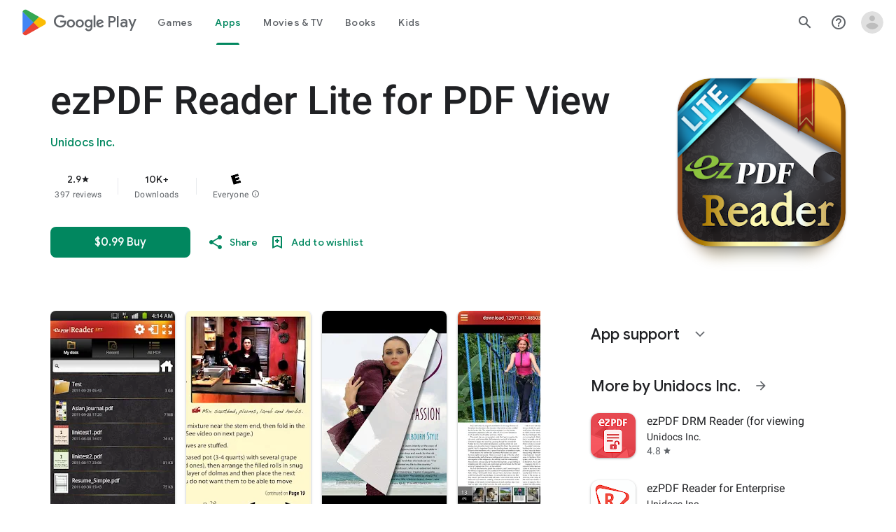

--- FILE ---
content_type: text/plain; charset=utf-8
request_url: https://play.google.com/play/log?format=json&authuser&proto_v2=true
body_size: -437
content:
["900000","1769003859864"]